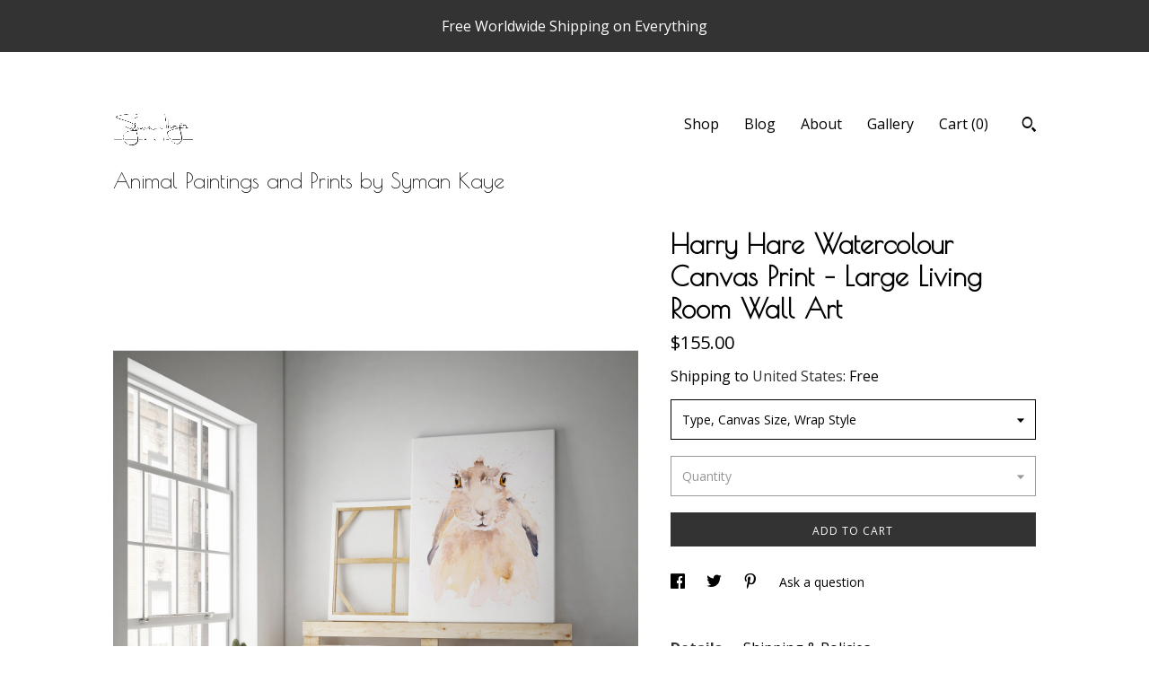

--- FILE ---
content_type: text/plain
request_url: https://www.google-analytics.com/j/collect?v=1&_v=j102&a=630916115&t=pageview&_s=1&dl=https%3A%2F%2Fsymankaye.com%2Flisting%2F1125998152%2Fharry-hare-canvas-print-hand-signed&ul=en-us%40posix&dt=Harry%20Hare%20Watercolour%20Canvas%20Print%20%E2%80%93%20Large%20Living%20Room%20Wall%20Art&sr=1280x720&vp=1280x720&_u=YEBAAAABAAAAACAAo~&jid=1672972335&gjid=935381987&cid=2110251088.1769101221&tid=UA-123850070-1&_gid=1374768771.1769101221&_r=1&_slc=1&gtm=45He61k2n71TG543Pv71538743za200zd71538743&gcd=13l3l3l3l1l1&dma=0&tag_exp=103116026~103200004~104527907~104528501~104684208~104684211~105391253~115495939~115938465~115938469~117041587~117099529&z=1601780829
body_size: -449
content:
2,cG-KB51JNRQ2H